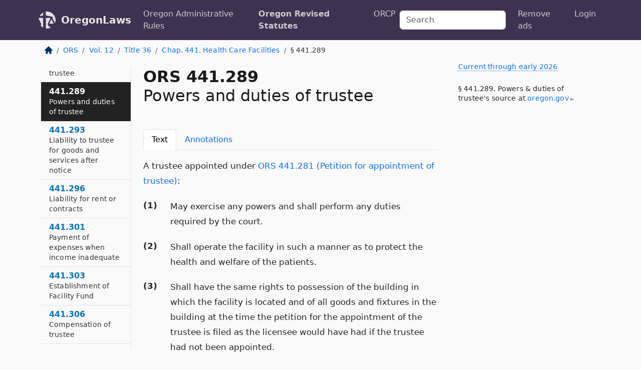

--- FILE ---
content_type: text/html; charset=utf-8
request_url: https://oregon.public.law/statutes/ors_441.289
body_size: 13399
content:
<!DOCTYPE html>
<html lang='en'>
<head>
<meta charset='utf-8'>
<meta content='width=device-width, initial-scale=1, shrink-to-fit=no' name='viewport'>
<meta content='ie=edge' http-equiv='x-ua-compatible'>
  <!-- Google tag (gtag.js) -->
  <script async src="https://www.googletagmanager.com/gtag/js?id=G-H4FE23NSBJ" crossorigin="anonymous"></script>
  <script>
    window.dataLayer = window.dataLayer || [];
    function gtag(){dataLayer.push(arguments);}
    gtag('js', new Date());

    gtag('config', 'G-H4FE23NSBJ');
  </script>

<!-- Metadata -->
<title>ORS 441.289 – Powers and duties of trustee</title>
<meta content='A trustee appointed under ORS 441.281 (Petition for appointment of trustee), (1) May exercise any powers and shall perform any duties required…' name='description'>

<link rel="canonical" href="https://oregon.public.law/statutes/ors_441.289">

    <!-- Twitter Meta Tags -->
    <meta name="twitter:card"        content="summary">
    <meta name="twitter:site"        content="@law_is_code">
    <meta name="twitter:title"       content="ORS 441.289 – Powers and duties of trustee">
    <meta name="twitter:description" content="A trustee appointed under ORS 441.281 (Petition for appointment of trustee), (1) May exercise any powers and shall perform any duties required…">

    <!-- Facebook Meta Tags -->
    <meta property="og:type"         content="article">
    <meta property="og:url"          content="https://oregon.public.law/statutes/ors_441.289">
    <meta property="og:title"        content="ORS 441.289 – Powers and duties of trustee">
    <meta property="og:determiner"   content="the">
    <meta property="og:description"  content="A trustee appointed under ORS 441.281 (Petition for appointment of trustee), (1) May exercise any powers and shall perform any duties required…">

    <meta property="article:author"  content="OR Legislature">

    <meta property="article:section" content="Public Health">

    <!-- Apple Meta Tags -->
    <meta property="og:site_name"     content="OregonLaws">

    <!-- LinkedIn Meta Tags -->
    <meta property="og:title"        content="ORS 441.289 – Powers and duties of trustee" name="title">

        <!-- Jurisdiction Icon -->

        <meta name="twitter:image"       content="https://oregon.public.law/assets/jurisdiction/oregon-c954d87af14b523b19b292236af483242aa1ca9007e0b96080fd9afcd3928858.png">
        <meta name="twitter:image:alt"   content="Oregon icon">
        
        <link rel="apple-touch-icon"     href="https://oregon.public.law/assets/jurisdiction/256x256/oregon-178e7f7dd689fa81d78879372c59764dd65e7a08331c87f39f8232d2a004a913.png" sizes="256x256" >
        <meta property="og:image"        content="https://oregon.public.law/assets/jurisdiction/256x256/oregon-178e7f7dd689fa81d78879372c59764dd65e7a08331c87f39f8232d2a004a913.png">
        <meta property="og:image:type"   content="image/png">
        <meta property="og:image:width"  content="256">
        <meta property="og:image:height" content="256">
        <meta property="og:image:alt"    content="Oregon icon">

<!-- CSS -->
<link rel="stylesheet" href="/assets/themes/oregon-92aca0990a7ed77f24fd328193eb539293a089948a57c02403d75ac7eafe8316.css">
<!-- Favicons -->
<!-- Platform-independent .ico -->
<link rel="icon" type="image/x-icon" href="/assets/favicon/favicon-1971bb419bcff8b826acfc6d31b7bcdaa84e2b889fb346f139d81d504e21301c.ico">
<!-- Generic Favicon -->
<link rel="icon" type="image/png" href="/assets/favicon/favicon-196x196-1a89cdc4f55cce907983623a3705b278153a4a7c3f4e937224c2f68263cdf079.png" sizes="196x196">
<!-- Apple -->
<link rel="icon" type="image/png" href="/assets/favicon/apple-touch-icon-152x152-34df06b5e2e93efe4b77219bb2f7c625e82b95f0bdadc5b066ec667d56fd329d.png" sizes="196x196">
<!-- Microsoft favicons -->
<meta content='#FFFFFF' name='msapplication-TileColor'>
<meta content='https://oregon.public.law/assets/favicon/mstile-144x144-1ff51a60a42438151b0aa8d2b8ecdaa867d9af9ede744983626c8263eb9051c5.png' name='msapplication-TileImage'>
<meta content='https://oregon.public.law/assets/favicon/mstile-310x150-ae54f5e235f629e5bbc1b3787980a0a0c790ccaaf7e6153f46e35480b9460a78.png' name='msapplication-wide310x150logo'>
<meta content='https://oregon.public.law/assets/favicon/mstile-310x310-c954d87af14b523b19b292236af483242aa1ca9007e0b96080fd9afcd3928858.png' name='msapplication-square310x310logo'>

<!-- Structured Data -->


  <script type="text/javascript" 
          async="async" 
          data-noptimize="1" 
          data-cfasync="false" 
          src="//scripts.pubnation.com/tags/94287298-70cd-4370-b788-e4f2e9fa8c06.js">
  </script>

</head>



<body data-environment="production" data-parent-path="/statutes/ors_chapter_441" data-revision-ruby="2.2.29" data-revision-ts="2.1.14" data-sentry-dsn-javascript="https://bab07efcc3f7485259f5baf1f2b14d4b@o118555.ingest.us.sentry.io/4509024199901184" data-statute-number="441.289">

<!-- Logo and Navbar -->
<nav class='navbar navbar-expand-lg navbar-dark d-print-none' id='top-navbar'>
<div class='container'>
<a class='navbar-brand' href='https://oregon.public.law'>
<img alt="Public.Law logo" height="34" width="34" src="/assets/logo/logo-white-on-transparent-68px-8727330fcdef91e245320acd7eb218bf7c3fc280a9ac48873293e89c65f1557a.png">
</a>
<a class='navbar-brand' href='https://oregon.public.law'>
OregonLaws
</a>
<button aria-controls='navbarSupportedContent' aria-expanded='false' aria-label='Toggle navigation' class='navbar-toggler' data-bs-target='#navbarSupportedContent' data-bs-toggle='collapse' type='button'>
<span class='navbar-toggler-icon'></span>
</button>
<div class='collapse navbar-collapse' id='navbarSupportedContent'>
<ul class='navbar-nav me-auto'>
<li class='nav-item'>
<a class='nav-link' href='/rules'>Oregon Administrative Rules</a>
</li>
<li class='nav-item active'>
<a class='nav-link' href='/statutes'>Oregon Revised Statutes</a>
</li>
<!-- Hack to add the ORCP if this is the Oregon site -->
<li class='nav-item'>
<a class='nav-link' href='/rules-of-civil-procedure'>ORCP</a>
</li>
</ul>
<!-- Small search form -->
<form class="form-inline my-2 my-lg-0 me-2" action="/search" accept-charset="UTF-8" method="get"><input type="search" name="term" id="term" value="" class="form-control mr-sm-2" placeholder="Search" aria-label="Search">
</form>
<ul class='navbar-nav me-right'>
<li class="nav-item rounded ms-1 me-1"><a class="nav-link rounded ms-1 me-1" href="https://www.public.law/pricing">Remove ads</a></li>
<li class="nav-item"><a class="nav-link" href="/users/sign_in">Login</a></li>
</ul>
</div>
</div>
</nav>

<div class='container'>
<div class='row'>
<div class='col-sm-10 col-print-12'>
<div class='d-print-none mb-4'>
  <script type="application/ld+json">
{"@context":"https://schema.org","@type":"BreadcrumbList","itemListElement":[{"@type":"ListItem","position":1,"item":"https://oregon.public.law/","name":"\u003cimg alt=\"Home\" height=\"16\" width=\"16\" src=\"/assets/home-bdfd622f0da71bdae5658d6657246217fd7f910da9dce4be94da15f81e831120.svg\"\u003e"},{"@type":"ListItem","position":2,"item":"https://oregon.public.law/statutes","name":"ORS"},{"@type":"ListItem","position":3,"item":"https://oregon.public.law/statutes/ors_volume_12","name":"Vol. 12"},{"@type":"ListItem","position":4,"item":"https://oregon.public.law/statutes/ors_title_36","name":"Title 36"},{"@type":"ListItem","position":5,"item":"https://oregon.public.law/statutes/ors_chapter_441","name":"Chap. 441. Health Care Facilities"},{"@type":"ListItem","position":6,"item":"https://oregon.public.law/statutes/ors_441.289","name":"§ 441.289"}]}
</script>

<nav aria-label="breadcrumb">
  <ol class="breadcrumb">
      <li class="breadcrumb-item">
        <a href="https://oregon.public.law/"><img alt="Home" height="16" width="16" src="/assets/home-bdfd622f0da71bdae5658d6657246217fd7f910da9dce4be94da15f81e831120.svg"></a>
      </li>
      <li class="breadcrumb-item">
        <a href="https://oregon.public.law/statutes">ORS</a>
      </li>
      <li class="breadcrumb-item">
        <a href="https://oregon.public.law/statutes/ors_volume_12">Vol. 12</a>
      </li>
      <li class="breadcrumb-item">
        <a href="https://oregon.public.law/statutes/ors_title_36">Title 36</a>
      </li>
      <li class="breadcrumb-item">
        <a href="https://oregon.public.law/statutes/ors_chapter_441">Chap. 441. Health Care Facilities</a>
      </li>
    
      <li class="breadcrumb-item active" aria-current="page">
        § 441.289
      </li>
  </ol>
</nav> 

</div>


<div class='row'>
<div class='col-sm order-last'>
<article>
<div id='leaf-page-title'>
<h1 id='number_and_name'>
<span class='meta-name-and-number'>
<span class='d-none d-print-inline'>

</span>
ORS 441.289
</span>
<br>
<span id='name'>
Powers and duties of trustee
</span>
</h1>
</div>

<hr class='d-none d-print-block top'>
<div class='d-print-none'>
<ul class='nav nav-tabs mb-3' id='sectionTabs' role='tablist'>
<li class='nav-item' role='presentation'>
<a aria-controls='leaf-statute-body' aria-selected='true' class='nav-link active' data-bs-toggle='tab' href='#text-pane' id='text-tab' role='tab'>
Text
</a>
</li>
<li class='nav-item' role='presentation'>
<a aria-controls='annotations' aria-selected='false' class='nav-link' data-bs-toggle='tab' href='#annotations-pane' id='annotations-tab' role='tab'>
Annotations
&nbsp;
<span class='badge badge-primary'>
1
</span>
</a>
</li>
</ul>
</div>
<div class='tab-content' id='sectionTabsContent'>
<div aria-labelledby='text-tab' class='tab-pane fade show active' id='text-pane' role='tabpanel'>
<div id='leaf-statute-body'>
<section class="level-0 non-meta non-outline">A trustee appointed under <a href="/statutes/ors_441.281">ORS 441.281 (Petition for appointment of trustee)</a>:</section>
<section class="level-0 non-meta outline"><h2>(1)</h2>May exercise any powers and shall perform any duties required by the court.</section>
<section class="level-0 non-meta outline"><h2>(2)</h2>Shall operate the facility in such a manner as to protect the health and welfare of the patients.</section>
<section class="level-0 non-meta outline"><h2>(3)</h2>Shall have the same rights to possession of the building in which the facility is located and of all goods and fixtures in the building at the time the petition for the appointment of the trustee is filed as the licensee would have had if the trustee had not been appointed.</section>
<section class="level-0 non-meta outline"><h2>(4)</h2>Shall take such action as is reasonably necessary to protect and conserve the assets and property the trustee takes in possession, or the proceeds of any transfer thereof, and may use them only in the performance of the powers and duties set forth in this section and by order of the court.</section>
<section class="level-0 non-meta outline"><h2>(5)</h2>May receive and spend the facility’s income and encumber its assets to the extent specifically authorized by the court and do all acts necessary or appropriate to promote the health and safety of the patients.</section>
<section class="level-0 non-meta outline"><h2>(6)</h2>Shall have the power to maintain an action to reach the assets of the parent corporation if it appears to the court that the parent corporation is the actual controlling owner of the facility and that the named owner is not in control of the facility.</section>
<section class="level-0 non-meta outline"><h2>(7)</h2>May use the building, fixtures, furnishings and any accompanying consumable goods in the provision of care and services to patients at the time the petition for the appointment of the trustee was filed.</section>
<section class="level-0 non-meta outline"><h2>(8)</h2>Shall collect payments for all goods and services provided to patients during the period of the trust, at the same rate of payment charged by the facility at the time the petition for the appointment of the trustee was filed, unless a different rate is set by the court.</section>
<section class="level-0 non-meta outline"><h2>(9)</h2>May correct or eliminate any deficiency in the structure or furnishings of the facility which endangers the health or welfare of the patients while they remain in the facility. However, the total cost of correction may not exceed $3,000 unless the court orders expenditures for this purpose in excess of $3,000 upon application by the trustee.</section>
<section class="level-0 non-meta outline"><h2>(10)</h2>May make contracts and hire agents and employees to assist the trustee in carrying out the powers and duties described in this section, subject to approval by the court.</section>
<section class="level-0 non-meta outline"><h2>(11)</h2>Except as provided in <a href="/statutes/ors_441.296">ORS 441.296 (Liability for rent or contracts)</a>, shall honor all leases, mortgages and secured transactions governing the building in which this facility is located and all goods and fixtures in the building of which the trustee has taken possession, but only to the extent of payments which, in the case of a rental agreement, are for the use of the property during the period of the trust, or which, in the case of a purchase agreement, come due during the period of the trust.</section>
<section class="level-0 non-meta outline"><h2>(12)</h2>May direct, manage and discharge employees of the facility, subject to any contract rights they may have.</section>
<section class="level-0 non-meta outline"><h2>(13)</h2>Shall pay employees at the same rate of compensation, including benefits, that the employees would have received from the owner, operator or other controlling person, except the trustee shall compensate employees only for time actually worked during the period of the trust and shall not be responsible for reimbursement for vacations or periods of sick leave. However, in no case shall a trustee compensate any employee of a facility in an amount which is less than the minimum amount required by law.</section>
<section class="level-0 non-meta outline"><h2>(14)</h2>Shall be entitled to take possession of all property or assets belonging to patients that are in the possession of the long term care facility.</section>
<section class="level-0 non-meta outline"><h2>(15)</h2>Shall preserve and protect all property, assets and records of patients of which the trustee takes possession.</section>
<section class="level-0 non-meta outline"><h2>(16)</h2>May prohibit any person, including a licensee, from entering or remaining on the premises if in the opinion of the trustee the person is interfering or has materially interfered with the ability of the trustee to exercise the powers and duties under this section.</section>
<section class="level-0 non-meta outline"><h2>(17)</h2>If the facility ceases to operate and closes during the period of the trust and any patient is transferred as a result, shall ensure that:</section>
<section class="level-1 non-meta outline"><h3>(a)</h3>Transportation of the patient, the patient’s belongings and the medical record to the new location is provided.</section>
<section class="level-1 non-meta outline"><h3>(b)</h3>Aid for locating alternative placements is available to the patient or the patient’s legal representative.</section>
<section class="level-1 non-meta outline"><h3>(c)</h3>Each patient is physically and mentally prepared for transfer to avoid possible trauma due to the transfer.</section>
<section class="level-1 non-meta outline"><h3>(d)</h3>Each patient or the patient’s legal representative is permitted to participate in the selection of the new placement.</section>
<section class="level-0 non-meta outline"><h2>(18)</h2>Is an agent of the state for purposes of <a href="/statutes/ors_30.260">ORS 30.260 (Definitions for ORS 30.260 to 30.300)</a> to <a href="/statutes/ors_30.300">30.300 (ORS 30.260 to 30.300 exclusive)</a> for which the Department of Human Services shall be assessed and the department may use the Facility Fund established under <a href="/statutes/ors_441.303">ORS 441.303 (Establishment of Facility Fund)</a> to pay the assessment. [1981 c.868 §4; 1985 c.731 §28; 1987 c.428 §20; 1997 c.249 §140; 2009 c.539 §3]</section>

<div class='d-print-none mt-5'>
<hr style='width: 33%; margin-left: 0;'>
<p class='small' style='line-height: 1.4em; letter-spacing: 0.01rem;'>
<cite>
<i>Source:</i>
<i>Section 441.289 — Powers and duties of trustee</i>,<code> <a id="footer-source-link" rel="nofollow" href="https://www.oregonlegislature.gov/bills_laws/ors/ors441.html">https://www.&shy;oregonlegislature.&shy;gov/bills_laws/ors/ors441.&shy;html</a></code> (accessed May 26, 2025).
</cite>
</p>
</div>

</div>
</div>
<div aria-labelledby='annotations-tab' class='tab-pane fade' id='annotations-pane' role='tabpanel'>
<div id='annotations'>
<div class='row'>
<div class='col-sm-12'>
<h2>Notes of Decisions</h2>
<p>Where costs incurred by state court-appointed trustee are not incurred to remedy health or safety law violation, costs were not incurred to benefit or preserve bankruptcy estate and are not entitled to administrative expense priority. In re Allen Care Centers, Inc., 96 F3d 1328 (9th Cir. 1996)</p>
</div>
</div>

</div>
</div>
</div>
</article>
</div>
<div class='col-sm-3 order-first d-none d-md-block d-print-none'>
<main class='sticky-top'>
<div class='d-flex flex-column align-items-stretch'>
<div class='list-group list-group-flush scrollarea border-end' id='sibling-nav'>
<a class='list-group-item list-group-item-action' href='ors_441.015' id='n441.015'>441.015<br><span class='name'>Licensing of facilities and health maintenance organizations</span></a>
<a class='list-group-item list-group-item-action' href='ors_441.020' id='n441.020'>441.020<br><span class='name'>Application</span></a>
<a class='list-group-item list-group-item-action' href='ors_441.021' id='n441.021'>441.021<br><span class='name'>Additional fees for investigation and compliance activities</span></a>
<a class='list-group-item list-group-item-action' href='ors_441.022' id='n441.022'>441.022<br><span class='name'>Factors to be considered in licensing</span></a>
<a class='list-group-item list-group-item-action' href='ors_441.025' id='n441.025'>441.025<br><span class='name'>License issuance</span></a>
<a class='list-group-item list-group-item-action' href='ors_441.026' id='n441.026'>441.026<br><span class='name'>Licensing of extended stay centers</span></a>
<a class='list-group-item list-group-item-action' href='ors_441.030' id='n441.030'>441.030<br><span class='name'>Denial, suspension or revocation of licenses</span></a>
<a class='list-group-item list-group-item-action' href='ors_441.037' id='n441.037'>441.037<br><span class='name'>Hearings</span></a>
<a class='list-group-item list-group-item-action' href='ors_441.038' id='n441.038'>441.038<br><span class='name'>Additional remedies</span></a>
<a class='list-group-item list-group-item-action' href='ors_441.044' id='n441.044'>441.044<br><span class='name'>Complaints about standard of care in facility</span></a>
<a class='list-group-item list-group-item-action' href='ors_441.046' id='n441.046'>441.046<br><span class='name'>Facility prohibited from interfering with employee’s disclosure of abuse, violations of laws or threats to health and safety of resident</span></a>
<a class='list-group-item list-group-item-action' href='ors_441.047' id='n441.047'>441.047<br><span class='name'>Requirement to provide resident with information about Long Term Care Ombudsman services</span></a>
<a class='list-group-item list-group-item-action' href='ors_441.048' id='n441.048'>441.048<br><span class='name'>Discrimination based on execution of POLST, advance directive or similar instruction prohibited</span></a>
<a class='list-group-item list-group-item-action' href='ors_441.049' id='n441.049'>441.049<br><span class='name'>Support persons for patients with disabilities</span></a>
<a class='list-group-item list-group-item-action' href='ors_441.051' id='n441.051'>441.051<br><span class='name'>Discharge of patient to care of lay caregiver</span></a>
<a class='list-group-item list-group-item-action' href='ors_441.052' id='n441.052'>441.052<br><span class='name'>Provision of opioid reversal medication upon discharge or release from hospital</span></a>
<a class='list-group-item list-group-item-action' href='ors_441.053' id='n441.053'>441.053<br><span class='name'>Release of patient presenting with behavioral health crisis</span></a>
<a class='list-group-item list-group-item-action' href='ors_441.054' id='n441.054'>441.054<br><span class='name'>Discharge of patients receiving mental health treatment</span></a>
<a class='list-group-item list-group-item-action' href='ors_441.055' id='n441.055'>441.055<br><span class='name'>Health care facility medical staff and bylaws</span></a>
<a class='list-group-item list-group-item-action' href='ors_441.056' id='n441.056'>441.056<br><span class='name'>Credentialing telemedicine providers</span></a>
<a class='list-group-item list-group-item-action' href='ors_441.059' id='n441.059'>441.059<br><span class='name'>Access to previous X-rays and reports by patients of chiropractic physicians</span></a>
<a class='list-group-item list-group-item-action' href='ors_441.060' id='n441.060'>441.060<br><span class='name'>Inspections</span></a>
<a class='list-group-item list-group-item-action' href='ors_441.061' id='n441.061'>441.061<br><span class='name'>Delegation of health inspections to local public health authorities</span></a>
<a class='list-group-item list-group-item-action' href='ors_441.062' id='n441.062'>441.062<br><span class='name'>Coordination of inspections</span></a>
<a class='list-group-item list-group-item-action' href='ors_441.063' id='n441.063'>441.063<br><span class='name'>Use of facilities by licensed podiatric physicians and surgeons</span></a>
<a class='list-group-item list-group-item-action' href='ors_441.064' id='n441.064'>441.064<br><span class='name'>Use of facilities by nurse practitioners and physician assistants</span></a>
<a class='list-group-item list-group-item-action' href='ors_441.065' id='n441.065'>441.065<br><span class='name'>Exemption of certain religious institutions</span></a>
<a class='list-group-item list-group-item-action' href='ors_441.067' id='n441.067'>441.067<br><span class='name'>Inspection reports, complaint procedures and rules</span></a>
<a class='list-group-item list-group-item-action' href='ors_441.068' id='n441.068'>441.068<br><span class='name'>Hospital policies and procedures for dispensing HIV post-exposure prophylaxis drugs or therapies</span></a>
<a class='list-group-item list-group-item-action' href='ors_441.073' id='n441.073'>441.073<br><span class='name'>Rules regarding staff ratio in long term care facilities</span></a>
<a class='list-group-item list-group-item-action' href='ors_441.077' id='n441.077'>441.077<br><span class='name'>Revocation of license and other penalties for imposing restrictions upon certain physicians</span></a>
<a class='list-group-item list-group-item-action' href='ors_441.078' id='n441.078'>441.078<br><span class='name'>Disability discrimination prohibited in provision or insurance coverage of organ transplantation</span></a>
<a class='list-group-item list-group-item-action' href='ors_441.079' id='n441.079'>441.079<br><span class='name'>Eye, organ and tissue transplants</span></a>
<a class='list-group-item list-group-item-action' href='ors_441.082' id='n441.082'>441.082<br><span class='name'>Registration of organ procurement organization, tissue bank and eye bank</span></a>
<a class='list-group-item list-group-item-action' href='ors_441.083' id='n441.083'>441.083<br><span class='name'>Drug information to be provided patients of long term and intermediate care facilities</span></a>
<a class='list-group-item list-group-item-action' href='ors_441.084' id='n441.084'>441.084<br><span class='name'>Choice of patient on suppliers of drugs and supplies</span></a>
<a class='list-group-item list-group-item-action' href='ors_441.086' id='n441.086'>441.086<br><span class='name'>Ambulatory surgical centers</span></a>
<a class='list-group-item list-group-item-action' href='ors_441.087' id='n441.087'>441.087<br><span class='name'>General inspection of long term care facility</span></a>
<a class='list-group-item list-group-item-action' href='ors_441.089' id='n441.089'>441.089<br><span class='name'>Application of Health Care Quality Improvement Act of 1986</span></a>
<a class='list-group-item list-group-item-action' href='ors_441.094' id='n441.094'>441.094<br><span class='name'>Denial of emergency medical services because of inability to pay prohibited</span></a>
<a class='list-group-item list-group-item-action' href='ors_441.096' id='n441.096'>441.096<br><span class='name'>Identification badges</span></a>
<a class='list-group-item list-group-item-action' href='ors_441.098' id='n441.098'>441.098<br><span class='name'>Health practitioner referral of patient to treatment or diagnostic testing facility</span></a>
<a class='list-group-item list-group-item-action' href='ors_441.099' id='n441.099'>441.099<br><span class='name'>Health Licensing Office to ensure compliance with ORS 441.098</span></a>
<a class='list-group-item list-group-item-action' href='ors_441.101' id='n441.101'>441.101<br><span class='name'>Safeguards for protected health information</span></a>
<a class='list-group-item list-group-item-action' href='ors_441.111' id='n441.111'>441.111<br><span class='name'>Definitions</span></a>
<a class='list-group-item list-group-item-action' href='ors_441.112' id='n441.112'>441.112<br><span class='name'>Discrimination based on actual or perceived sexual orientation, gender identity, gender expression or HIV status</span></a>
<a class='list-group-item list-group-item-action' href='ors_441.114' id='n441.114'>441.114<br><span class='name'>Protection of resident records</span></a>
<a class='list-group-item list-group-item-action' href='ors_441.116' id='n441.116'>441.116<br><span class='name'>Training required</span></a>
<a class='list-group-item list-group-item-action' href='ors_441.118' id='n441.118'>441.118<br><span class='name'>Training required for entities that contract with care facilities to provide services or supports to residents</span></a>
<a class='list-group-item list-group-item-action' href='ors_441.119' id='n441.119'>441.119<br><span class='name'>Exemptions</span></a>
<a class='list-group-item list-group-item-action' href='ors_441.122' id='n441.122'>441.122<br><span class='name'>Rules</span></a>
<a class='list-group-item list-group-item-action' href='ors_441.179' id='n441.179'>441.179<br><span class='name'>Definitions for ORS 441.179 to 441.186</span></a>
<a class='list-group-item list-group-item-action' href='ors_441.181' id='n441.181'>441.181<br><span class='name'>Retaliation prohibited</span></a>
<a class='list-group-item list-group-item-action' href='ors_441.183' id='n441.183'>441.183<br><span class='name'>Remedies for retaliation</span></a>
<a class='list-group-item list-group-item-action' href='ors_441.184' id='n441.184'>441.184<br><span class='name'>Unlawful employment practices</span></a>
<a class='list-group-item list-group-item-action' href='ors_441.185' id='n441.185'>441.185<br><span class='name'>Hospital posting of notice</span></a>
<a class='list-group-item list-group-item-action' href='ors_441.186' id='n441.186'>441.186<br><span class='name'>Rights, privileges or remedies of nursing staff</span></a>
<a class='list-group-item list-group-item-action' href='ors_441.192' id='n441.192'>441.192<br><span class='name'>Notice of employment outside of hospital</span></a>
<a class='list-group-item list-group-item-action' href='ors_441.221' id='n441.221'>441.221<br><span class='name'>Advisory Committee on Physician Credentialing Information</span></a>
<a class='list-group-item list-group-item-action' href='ors_441.222' id='n441.222'>441.222<br><span class='name'>Committee recommendations</span></a>
<a class='list-group-item list-group-item-action' href='ors_441.223' id='n441.223'>441.223<br><span class='name'>Implementation of committee recommendations</span></a>
<a class='list-group-item list-group-item-action' href='ors_441.277' id='n441.277'>441.277<br><span class='name'>Definitions for ORS 441.277 to 441.323</span></a>
<a class='list-group-item list-group-item-action' href='ors_441.281' id='n441.281'>441.281<br><span class='name'>Petition for appointment of trustee</span></a>
<a class='list-group-item list-group-item-action' href='ors_441.286' id='n441.286'>441.286<br><span class='name'>Grounds for appointment of trustee</span></a>
<a class='list-group-item list-group-item-action' href='ors_441.289' id='n441.289'>441.289<br><span class='name'>Powers and duties of trustee</span></a>
<a class='list-group-item list-group-item-action' href='ors_441.293' id='n441.293'>441.293<br><span class='name'>Liability to trustee for goods and services after notice</span></a>
<a class='list-group-item list-group-item-action' href='ors_441.296' id='n441.296'>441.296<br><span class='name'>Liability for rent or contracts</span></a>
<a class='list-group-item list-group-item-action' href='ors_441.301' id='n441.301'>441.301<br><span class='name'>Payment of expenses when income inadequate</span></a>
<a class='list-group-item list-group-item-action' href='ors_441.303' id='n441.303'>441.303<br><span class='name'>Establishment of Facility Fund</span></a>
<a class='list-group-item list-group-item-action' href='ors_441.306' id='n441.306'>441.306<br><span class='name'>Compensation of trustee</span></a>
<a class='list-group-item list-group-item-action' href='ors_441.309' id='n441.309'>441.309<br><span class='name'>Trustee as public employee</span></a>
<a class='list-group-item list-group-item-action' href='ors_441.312' id='n441.312'>441.312<br><span class='name'>License renewal of facility placed in trust</span></a>
<a class='list-group-item list-group-item-action' href='ors_441.316' id='n441.316'>441.316<br><span class='name'>Termination of trust</span></a>
<a class='list-group-item list-group-item-action' href='ors_441.318' id='n441.318'>441.318<br><span class='name'>Trustee accounting</span></a>
<a class='list-group-item list-group-item-action' href='ors_441.323' id='n441.323'>441.323<br><span class='name'>Effect of trust or temporary management on prior obligations or civil or criminal liabilities</span></a>
<a class='list-group-item list-group-item-action' href='ors_441.331' id='n441.331'>441.331<br><span class='name'>Definition of “facility” for ORS 441.331 to 441.341</span></a>
<a class='list-group-item list-group-item-action' href='ors_441.333' id='n441.333'>441.333<br><span class='name'>Appointment of temporary manager</span></a>
<a class='list-group-item list-group-item-action' href='ors_441.336' id='n441.336'>441.336<br><span class='name'>Accounting by temporary manager</span></a>
<a class='list-group-item list-group-item-action' href='ors_441.338' id='n441.338'>441.338<br><span class='name'>Temporary manager as agent of state agency</span></a>
<a class='list-group-item list-group-item-action' href='ors_441.341' id='n441.341'>441.341<br><span class='name'>Rules</span></a>
<a class='list-group-item list-group-item-action' href='ors_441.357' id='n441.357'>441.357<br><span class='name'>Definitions for ORS 441.357 to 441.367</span></a>
<a class='list-group-item list-group-item-action' href='ors_441.362' id='n441.362'>441.362<br><span class='name'>Notice by Department of Human Services prior to move or termination</span></a>
<a class='list-group-item list-group-item-action' href='ors_441.367' id='n441.367'>441.367<br><span class='name'>Facility required to give notice of base rate and policy on nonpayment</span></a>
<a class='list-group-item list-group-item-action' href='ors_441.373' id='n441.373'>441.373<br><span class='name'>Admission to or removal from long term care facility, residential care facility or adult foster home of person convicted of sex crime</span></a>
<a class='list-group-item list-group-item-action' href='ors_441.402' id='n441.402'>441.402<br><span class='name'>Definitions for ORS 441.402 to 441.419</span></a>
<a class='list-group-item list-group-item-action' href='ors_441.403' id='n441.403'>441.403<br><span class='name'>Office of Long Term Care Ombudsman</span></a>
<a class='list-group-item list-group-item-action' href='ors_441.404' id='n441.404'>441.404<br><span class='name'>Funding of office</span></a>
<a class='list-group-item list-group-item-action' href='ors_441.406' id='n441.406'>441.406<br><span class='name'>Duties of ombudsman</span></a>
<a class='list-group-item list-group-item-action' href='ors_441.407' id='n441.407'>441.407<br><span class='name'>Procedures to maintain confidentiality</span></a>
<a class='list-group-item list-group-item-action' href='ors_441.408' id='n441.408'>441.408<br><span class='name'>Right of entry into facilities and access to records</span></a>
<a class='list-group-item list-group-item-action' href='ors_441.409' id='n441.409'>441.409<br><span class='name'>Report after investigation</span></a>
<a class='list-group-item list-group-item-action' href='ors_441.411' id='n441.411'>441.411<br><span class='name'>Notice of complaint procedures</span></a>
<a class='list-group-item list-group-item-action' href='ors_441.412' id='n441.412'>441.412<br><span class='name'>Immunity of employees</span></a>
<a class='list-group-item list-group-item-action' href='ors_441.413' id='n441.413'>441.413<br><span class='name'>Appointment of designees</span></a>
<a class='list-group-item list-group-item-action' href='ors_441.414' id='n441.414'>441.414<br><span class='name'>Effect of ORS 441.402 to 441.419 on right to visitors</span></a>
<a class='list-group-item list-group-item-action' href='ors_441.416' id='n441.416'>441.416<br><span class='name'>Residential Ombudsman and Public Guardianship Advisory Board</span></a>
<a class='list-group-item list-group-item-action' href='ors_441.417' id='n441.417'>441.417<br><span class='name'>Duties</span></a>
<a class='list-group-item list-group-item-action' href='ors_441.418' id='n441.418'>441.418<br><span class='name'>Appeal to Residential Ombudsman and Public Guardianship Advisory Board</span></a>
<a class='list-group-item list-group-item-action' href='ors_441.419' id='n441.419'>441.419<br><span class='name'>Long Term Care Ombudsman Account</span></a>
<a class='list-group-item list-group-item-action' href='ors_441.427' id='n441.427'>441.427<br><span class='name'>Training on caring for LGBTQIA2S+ residents and residents living with HIV</span></a>
<a class='list-group-item list-group-item-action' href='ors_441.525' id='n441.525'>441.525<br><span class='name'>Definitions for ORS 441.525 to 441.595</span></a>
<a class='list-group-item list-group-item-action' href='ors_441.530' id='n441.530'>441.530<br><span class='name'>Policy</span></a>
<a class='list-group-item list-group-item-action' href='ors_441.532' id='n441.532'>441.532<br><span class='name'>Municipalities authorized to create authority</span></a>
<a class='list-group-item list-group-item-action' href='ors_441.535' id='n441.535'>441.535<br><span class='name'>Procedure to create public authority</span></a>
<a class='list-group-item list-group-item-action' href='ors_441.540' id='n441.540'>441.540<br><span class='name'>Board of directors</span></a>
<a class='list-group-item list-group-item-action' href='ors_441.545' id='n441.545'>441.545<br><span class='name'>Authority may not levy taxes</span></a>
<a class='list-group-item list-group-item-action' href='ors_441.550' id='n441.550'>441.550<br><span class='name'>General powers</span></a>
<a class='list-group-item list-group-item-action' href='ors_441.555' id='n441.555'>441.555<br><span class='name'>Issuance of revenue obligations</span></a>
<a class='list-group-item list-group-item-action' href='ors_441.560' id='n441.560'>441.560<br><span class='name'>Borrowing</span></a>
<a class='list-group-item list-group-item-action' href='ors_441.565' id='n441.565'>441.565<br><span class='name'>Obligations of authority not obligations of municipality</span></a>
<a class='list-group-item list-group-item-action' href='ors_441.570' id='n441.570'>441.570<br><span class='name'>Payment of principal and interest</span></a>
<a class='list-group-item list-group-item-action' href='ors_441.575' id='n441.575'>441.575<br><span class='name'>Authorities may act jointly</span></a>
<a class='list-group-item list-group-item-action' href='ors_441.580' id='n441.580'>441.580<br><span class='name'>Authority as public body</span></a>
<a class='list-group-item list-group-item-action' href='ors_441.585' id='n441.585'>441.585<br><span class='name'>Disposition of excess earnings</span></a>
<a class='list-group-item list-group-item-action' href='ors_441.590' id='n441.590'>441.590<br><span class='name'>Authority granted by ORS 441.525 to 441.595</span></a>
<a class='list-group-item list-group-item-action' href='ors_441.595' id='n441.595'>441.595<br><span class='name'>Construction of ORS 441.525 to 441.595</span></a>
<a class='list-group-item list-group-item-action' href='ors_441.600' id='n441.600'>441.600<br><span class='name'>Definitions for ORS 441.600 to 441.625</span></a>
<a class='list-group-item list-group-item-action' href='ors_441.605' id='n441.605'>441.605<br><span class='name'>Legislative declaration of rights intended for residents</span></a>
<a class='list-group-item list-group-item-action' href='ors_441.610' id='n441.610'>441.610<br><span class='name'>Nursing home patients’ bill of rights</span></a>
<a class='list-group-item list-group-item-action' href='ors_441.612' id='n441.612'>441.612<br><span class='name'>Additional rights</span></a>
<a class='list-group-item list-group-item-action' href='ors_441.615' id='n441.615'>441.615<br><span class='name'>Powers and responsibilities of department</span></a>
<a class='list-group-item list-group-item-action' href='ors_441.620' id='n441.620'>441.620<br><span class='name'>Disclosure of business information required</span></a>
<a class='list-group-item list-group-item-action' href='ors_441.624' id='n441.624'>441.624<br><span class='name'>Purpose</span></a>
<a class='list-group-item list-group-item-action' href='ors_441.625' id='n441.625'>441.625<br><span class='name'>Retaliation against resident exercising rights prohibited</span></a>
<a class='list-group-item list-group-item-action' href='ors_441.630' id='n441.630'>441.630<br><span class='name'>Definitions for ORS 441.630 to 441.680</span></a>
<a class='list-group-item list-group-item-action' href='ors_441.635' id='n441.635'>441.635<br><span class='name'>Legislative finding</span></a>
<a class='list-group-item list-group-item-action' href='ors_441.637' id='n441.637'>441.637<br><span class='name'>Rules</span></a>
<a class='list-group-item list-group-item-action' href='ors_441.640' id='n441.640'>441.640<br><span class='name'>Report of suspected abuse of resident required</span></a>
<a class='list-group-item list-group-item-action' href='ors_441.645' id='n441.645'>441.645<br><span class='name'>Oral report to area agency on aging, department or law enforcement agency</span></a>
<a class='list-group-item list-group-item-action' href='ors_441.650' id='n441.650'>441.650<br><span class='name'>Investigation of abuse complaint</span></a>
<a class='list-group-item list-group-item-action' href='ors_441.655' id='n441.655'>441.655<br><span class='name'>Immunity for reporter of abuse</span></a>
<a class='list-group-item list-group-item-action' href='ors_441.659' id='n441.659'>441.659<br><span class='name'>Disclosure of protected health information to law enforcement</span></a>
<a class='list-group-item list-group-item-action' href='ors_441.660' id='n441.660'>441.660<br><span class='name'>Photographing resident</span></a>
<a class='list-group-item list-group-item-action' href='ors_441.665' id='n441.665'>441.665<br><span class='name'>Record of reports</span></a>
<a class='list-group-item list-group-item-action' href='ors_441.671' id='n441.671'>441.671<br><span class='name'>Confidentiality of reports</span></a>
<a class='list-group-item list-group-item-action' href='ors_441.674' id='n441.674'>441.674<br><span class='name'>Specified evidentiary privileges inapplicable</span></a>
<a class='list-group-item list-group-item-action' href='ors_441.675' id='n441.675'>441.675<br><span class='name'>General evidentiary privileges inapplicable</span></a>
<a class='list-group-item list-group-item-action' href='ors_441.676' id='n441.676'>441.676<br><span class='name'>Investigation of licensing violations</span></a>
<a class='list-group-item list-group-item-action' href='ors_441.677' id='n441.677'>441.677<br><span class='name'>Letter of determination</span></a>
<a class='list-group-item list-group-item-action' href='ors_441.678' id='n441.678'>441.678<br><span class='name'>Review of finding that nursing assistant responsible for abuse</span></a>
<a class='list-group-item list-group-item-action' href='ors_441.679' id='n441.679'>441.679<br><span class='name'>Preemployment inquiries</span></a>
<a class='list-group-item list-group-item-action' href='ors_441.680' id='n441.680'>441.680<br><span class='name'>Spiritual healing alone not considered abuse of resident</span></a>
<a class='list-group-item list-group-item-action' href='ors_441.685' id='n441.685'>441.685<br><span class='name'>Monitors</span></a>
<a class='list-group-item list-group-item-action' href='ors_441.690' id='n441.690'>441.690<br><span class='name'>Complainant may accompany investigator</span></a>
<a class='list-group-item list-group-item-action' href='ors_441.695' id='n441.695'>441.695<br><span class='name'>Conduct of investigation</span></a>
<a class='list-group-item list-group-item-action' href='ors_441.697' id='n441.697'>441.697<br><span class='name'>Prescribed drug supply for unscheduled therapeutic leave from long term care facility</span></a>
<a class='list-group-item list-group-item-action' href='ors_441.698' id='n441.698'>441.698<br><span class='name'>Provision of opioid reversal medication and supplies upon discharge or transfer of resident who received addiction treatment</span></a>
<a class='list-group-item list-group-item-action' href='ors_441.700' id='n441.700'>441.700<br><span class='name'>Access to facilities by persons providing services</span></a>
<a class='list-group-item list-group-item-action' href='ors_441.703' id='n441.703'>441.703<br><span class='name'>Complaint file</span></a>
<a class='list-group-item list-group-item-action' href='ors_441.705' id='n441.705'>441.705<br><span class='name'>Definitions for ORS 441.705 to 441.745</span></a>
<a class='list-group-item list-group-item-action' href='ors_441.710' id='n441.710'>441.710<br><span class='name'>Civil penalties</span></a>
<a class='list-group-item list-group-item-action' href='ors_441.712' id='n441.712'>441.712<br><span class='name'>Notice of civil penalty</span></a>
<a class='list-group-item list-group-item-action' href='ors_441.715' id='n441.715'>441.715<br><span class='name'>Criteria for civil penalties</span></a>
<a class='list-group-item list-group-item-action' href='ors_441.720' id='n441.720'>441.720<br><span class='name'>Remittance or reduction of penalties</span></a>
<a class='list-group-item list-group-item-action' href='ors_441.726' id='n441.726'>441.726<br><span class='name'>Progressive enforcement process</span></a>
<a class='list-group-item list-group-item-action' href='ors_441.731' id='n441.731'>441.731<br><span class='name'>Civil penalties</span></a>
<a class='list-group-item list-group-item-action' href='ors_441.736' id='n441.736'>441.736<br><span class='name'>License conditions</span></a>
<a class='list-group-item list-group-item-action' href='ors_441.740' id='n441.740'>441.740<br><span class='name'>Judicial review</span></a>
<a class='list-group-item list-group-item-action' href='ors_441.745' id='n441.745'>441.745<br><span class='name'>Penalties to Quality Care Fund</span></a>
<a class='list-group-item list-group-item-action' href='ors_441.750' id='n441.750'>441.750<br><span class='name'>Suicide attempts by minors</span></a>
<a class='list-group-item list-group-item-action' href='ors_441.755' id='n441.755'>441.755<br><span class='name'>Report form</span></a>
<a class='list-group-item list-group-item-action' href='ors_441.760' id='n441.760'>441.760<br><span class='name'>Definitions</span></a>
<a class='list-group-item list-group-item-action' href='ors_441.761' id='n441.761'>441.761<br><span class='name'>Nurse Staffing Advisory Board</span></a>
<a class='list-group-item list-group-item-action' href='ors_441.762' id='n441.762'>441.762<br><span class='name'>Hospital nurse staffing committee</span></a>
<a class='list-group-item list-group-item-action' href='ors_441.763' id='n441.763'>441.763<br><span class='name'>Written staffing plan for nursing services</span></a>
<a class='list-group-item list-group-item-action' href='ors_441.764' id='n441.764'>441.764<br><span class='name'>Annual review of nurse staffing plan</span></a>
<a class='list-group-item list-group-item-action' href='ors_441.765' id='n441.765'>441.765<br><span class='name'>Staffing ratios for direct care registered nurses</span></a>
<a class='list-group-item list-group-item-action' href='ors_441.766' id='n441.766'>441.766<br><span class='name'>Exceptions to direct care registered nurse staffing ratios</span></a>
<a class='list-group-item list-group-item-action' href='ors_441.767' id='n441.767'>441.767<br><span class='name'>Staffing plans for psychiatric units</span></a>
<a class='list-group-item list-group-item-action' href='ors_441.768' id='n441.768'>441.768<br><span class='name'>Staffing ratios for certified nursing assistants</span></a>
<a class='list-group-item list-group-item-action' href='ors_441.769' id='n441.769'>441.769<br><span class='name'>Modification of nurse staffing plan in case of emergency or epidemic</span></a>
<a class='list-group-item list-group-item-action' href='ors_441.770' id='n441.770'>441.770<br><span class='name'>Need for replacement staff</span></a>
<a class='list-group-item list-group-item-action' href='ors_441.772' id='n441.772'>441.772<br><span class='name'>Leaving a patient care assignment</span></a>
<a class='list-group-item list-group-item-action' href='ors_441.775' id='n441.775'>441.775<br><span class='name'>Hospital professional and technical staffing committee</span></a>
<a class='list-group-item list-group-item-action' href='ors_441.776' id='n441.776'>441.776<br><span class='name'>Hospital service staffing committee</span></a>
<a class='list-group-item list-group-item-action' href='ors_441.777' id='n441.777'>441.777<br><span class='name'>Combining staffing committees</span></a>
<a class='list-group-item list-group-item-action' href='ors_441.778' id='n441.778'>441.778<br><span class='name'>Variances to staffing plan requirements</span></a>
<a class='list-group-item list-group-item-action' href='ors_441.780' id='n441.780'>441.780<br><span class='name'>Hospital to maintain records</span></a>
<a class='list-group-item list-group-item-action' href='ors_441.783' id='n441.783'>441.783<br><span class='name'>Information to be posted to Oregon Health Authority’s website</span></a>
<a class='list-group-item list-group-item-action' href='ors_441.785' id='n441.785'>441.785<br><span class='name'>Public notice</span></a>
<a class='list-group-item list-group-item-action' href='ors_441.790' id='n441.790'>441.790<br><span class='name'>Process for filing complaint</span></a>
<a class='list-group-item list-group-item-action' href='ors_441.791' id='n441.791'>441.791<br><span class='name'>Process for investigating and resolving complaints</span></a>
<a class='list-group-item list-group-item-action' href='ors_441.792' id='n441.792'>441.792<br><span class='name'>Disposition of complaints</span></a>
<a class='list-group-item list-group-item-action' href='ors_441.793' id='n441.793'>441.793<br><span class='name'>Penalties</span></a>
<a class='list-group-item list-group-item-action' href='ors_441.795' id='n441.795'>441.795<br><span class='name'>Limitations on rulemaking authority of Oregon Health Authority</span></a>
<a class='list-group-item list-group-item-action' href='ors_441.815' id='n441.815'>441.815<br><span class='name'>Smoking of tobacco or use of inhalant delivery system in or near hospital prohibited</span></a>
<a class='list-group-item list-group-item-action' href='ors_441.816' id='n441.816'>441.816<br><span class='name'>Influenza vaccines for patients 65 years of age or older</span></a>
<a class='list-group-item list-group-item-action' href='ors_441.820' id='n441.820'>441.820<br><span class='name'>Procedure for termination of physician’s privilege to practice medicine at health care facility</span></a>
<a class='list-group-item list-group-item-action' href='ors_441.825' id='n441.825'>441.825<br><span class='name'>Authority of hospital to require medical staff to provide professional liability insurance</span></a>
<a class='list-group-item list-group-item-action' href='ors_441.990' id='n441.990'>441.990<br><span class='name'>Civil and criminal penalties</span></a>
<a class='list-group-item list-group-item-action' href='ors_441.991' id='n441.991'>441.991<br><span class='name'>Civil penalty for violation of ORS 441.098</span></a>
<a class='list-group-item list-group-item-action' href='ors_441.992' id='n441.992'>441.992<br><span class='name'>Civil penalty for violation of ORS 441.048 or 441.049</span></a>
<a class='list-group-item list-group-item-action' href='ors_441.993' id='n441.993'>441.993<br><span class='name'>Civil penalties and administrative actions</span></a>

</div>
</div>
</main>
</div>

</div>

</div>
<div class='col-sm-2 d-print-none d-none d-lg-block'>
<!-- Right Side Bar -->
<div class='card border-light mb-1 mt-3'>
<div class='card-body'>
<p class='mb-1 card-text small' style='line-height: 1.5em; letter-spacing: 0.01rem'>
<a class='currency-modal-link' data-bs-target='#currencyModal' data-bs-toggle='modal'>
Current through early 2026
</a>
</p>
<p class='card-text mt-4 small' style='line-height: 1.4em; letter-spacing: 0.01rem'>
<cite>
§ 441.289. Powers &amp; duties of trustee's source at
<a class="source-link external" rel="nofollow" href="https://www.oregonlegislature.gov/bills_laws/ors/ors441.html">oregon​.gov</a>
</cite>
</p>
</div>
</div>






</div>
</div>
<hr class='bottom'>
<footer>
<div class='d-print-none'>
<div class='row'>
<div class='col-sm-3' id='stay-connected'>
<h2>Stay Connected</h2>
<p>
Join thousands of people who receive monthly site updates.
</p>
<p>
<a class='btn btn-primary' href='https://eepurl.com/dqx2dj' id='temp-subscribe' role='button'>Subscribe</a>
</p>
<p id='social-icons'>
<a href="https://www.instagram.com/law.is.code/"><img alt="Instagram" loading="lazy" decoding="async" height="50" width="50" src="/assets/social/instagram-logo-840401f66d7e41fb9696f8e077c49b550e669a1a613e2612a7ba18aa2c53776d.svg"></a>
<a href="https://www.facebook.com/PublicDotLaw"><img alt="Facebook" loading="lazy" decoding="async" height="50" width="50" src="/assets/social/facebook-logo-button-a44d2115afa1417c74235fd98657a42b6602af1b47332364fa6627a80e5a61ff.svg"></a>
<a href="https://twitter.com/law_is_code"><img alt="Twitter" loading="lazy" decoding="async" height="50" width="50" src="/assets/social/twitter-logo-button-39f7c16ed398ca50006cd9a20dc33da44f7110bc26dbe7ec8980cbd9fc44cdc6.svg"></a>
<a href="https://github.com/public-law/"><img alt="Our GitHub Page" loading="lazy" decoding="async" height="50" width="50" src="/assets/social/github-logo-b4302181192a1d29bb4b020699926827cea1717d423541ad0ec8b318cda6ff97.svg"></a>
</p>
</div>
<div class='col-sm-4'>
<h2>Get Legal Help</h2>
<p class='mb-4'>
The <a class="external" href="https://www.osbar.org/index.html">Oregon State Bar</a> runs a service for finding
an attorney in good standing. Initial consultations
are usually free or discounted: <a class="external" href="https://www.osbar.org/public/ris/">Lawyer Referral Service</a>
</p>
<h2>Committed to Public Service</h2>
<p>
We will always provide free access to the current law. In addition,
<a href='https://blog.public.law/automatic-upgrade-for-non-profit-educational-and-govt-users/'>we provide special support</a>
for non-profit, educational, and government users. Through social
entre­pre­neurship, we’re lowering the cost of legal services and
increasing citizen access.
</p>
</div>
<div class='col-sm-5'>
<nav>
<h2>Navigate</h2>
<div class='row'>
<div class='col-sm-4'>
<ul class='compact'>
<li class='mb-2'><a href="https://www.public.law/legal-help-services">Find a Lawyer</a></li>
<li class='mb-2'><a href="https://blog.public.law">Blog</a></li>
<li class='mb-2'><a href="https://www.public.law/about-us">About Us</a></li>
<li class='mb-2'><a href="https://www.public.law/api-info">API</a></li>
<li class='mb-2'><a href="https://www.public.law/contact-us">Contact Us</a></li>
<li class='mb-2'><a href="https://www.public.law/blog">Reports</a></li>
<li class='mb-2'><a href="https://www.public.law/sources">Secondary Sources</a></li>
<li class='mb-2'><a href="https://www.public.law/privacy-policy">Privacy Policy</a></li>
</ul>
</div>
<div class='col-sm-8'>
<table class='table table-sm table-borderless table-light'>
<tbody>
<tr>
<th>California:</th>
<td><a href="https://california.public.law/codes">Codes</a></td>
</tr>
<tr>
<th>Colorado:</th>
<td><a href="https://colorado.public.law/statutes">C.R.S.</a></td>
</tr>
<tr>
<th>Florida:</th>
<td><a href="https://florida.public.law/statutes">Statutes</a></td>
</tr>
<tr>
<th>Nevada:</th>
<td><a href="https://nevada.public.law/statutes">NRS</a></td>
</tr>
<tr>
<th>New York:</th>
<td><a href="https://newyork.public.law/laws">Laws</a></td>
</tr>
<tr>
<th>Oregon:</th>
<td><a href="https://oregon.public.law/rules">OAR</a>, <a href="https://oregon.public.law/statutes">ORS</a></td>
</tr>
<tr>
<th>Texas:</th>
<td><a href="https://texas.public.law/statutes">Statutes</a></td>
</tr>
<tr>
<th>World:</th>
<td><a href="https://www.public.law/world/rome_statute">Rome Statute</a>, <a href="https://www.public.law/dictionary">International Dictionary</a></td>
</tr>
</tbody>
</table>
</div>
</div>
</nav>
</div>
</div>

</div>
<div class='d-none d-print-block'>
<p class='small'>
<i>Location:</i>
<code>https://oregon.public.law/statutes/ors_441.289</code>
</p>
<p class='small'>
<i>Original Source:</i>
<i>Section 441.289 — Powers and duties of trustee</i>,
<code>https://www.&shy;oregonlegislature.&shy;gov/bills_laws/ors/ors441.&shy;html</code>
(last ac&shy;cessed May 10, 2025).
</p>

</div>
</footer>

<!-- Modal -->
<div class="modal fade" id="intentionallyBlankModal" tabindex="-1" aria-labelledby="intentionallyBlankModalLabel" aria-hidden="true">
    <div class="modal-dialog modal-dialog-centered">
      <div class="modal-content">
        <div class="modal-header">
          <h5 class="modal-title" id="intentionallyBlankModalLabel">Blank Outline Levels</h5>
          <button type="button" class="close" data-bs-dismiss="modal" aria-label="Close">
            <span aria-hidden="true">&times;</span>
          </button>
        </div>
        <div class="modal-body">
          <p>
          The legislature occasionally skips outline levels.
          For example:
          </p>

<pre>(3) A person may apply [...]
(4)(a) A person petitioning for relief [...]</pre>

          <p>
            In this example, <strong>(3)</strong>, <strong>(4)</strong>,
            and <strong>(4)(a)</strong> are all outline levels, but 
            <strong>(4)</strong> was
            omitted by its authors. It's only implied. This presents an
            interesting challenge when laying out the text. We've
            decided to display a blank section with this note, in order
            to aide readability.
          </p>

          <div class="alert alert-info" role="alert">
            <strong>Trust but verify.</strong>
              <cite>
                <a class="source-link external" rel="nofollow" href="https://www.oregonlegislature.gov/bills_laws/ors/ors441.html">Here is the original source for section 441.289</a>
              </cite>
          </div>

          <p>
            Do you have an opinion about this solution?
            <a href="https://www.public.law/contact-us">Drop us a line.</a>
          </p>
        </div>
        <div class="modal-footer">
          <button type="button" class="btn btn-primary" data-bs-dismiss="modal">Close</button>
        </div>
      </div>
    </div>
  </div>

</div>
    <script src="https://js.sentry-cdn.com/bab07efcc3f7485259f5baf1f2b14d4b.min.js" crossorigin="anonymous"></script>

<script src="/assets/application-8807a6c505c369ecf132761755ed2343e2aa03aad8dedd9e32a7ca33c042fd94.js" type="module"></script>
<div aria-hidden='true' aria-labelledby='currencyModalTitle' class='modal fade' id='currencyModal' role='dialog' tabindex='-1'>
<div class='modal-dialog modal-lg' role='document'>
<div class='modal-content'>
<div class='modal-header'>
<h5 class='modal-title' id='currencyModalTitle'>ORS Timeline</h5>
<button aria-label='Close' class='btn-close' data-bs-dismiss='modal' type='button'></button>
</div>
<div class='modal-body text-start'>
<p>
This online publication of the ORS is up to date through
early 2026.
It consists of;
</p>
<ul class='mb-5'>
<li>
the
<strong>2023 edition</strong>
of the ORS, and
</li>
<li>
changes from the
<strong>2024 regular session.</strong>
</li>
</ul>
<p>
Here's how the legislature
<a class="external" href="https://www.oregonlegislature.gov/bills_laws/Pages/ORS.aspx">describes the process</a>
</p>
<div class='alert alert-primary'>
<p>
  The ORS is published every two years. Each edition incorporates all laws, 
  and changes to laws, enacted by the Legislative Assembly through the 
  odd-numbered year regular session referenced in the volume titles for that 
  edition.
</p>
<p>
  The 2023 Edition does not include changes to the law enacted during the
  2024 regular session of the Eighty-second
  Legislative Assembly. Changes to the law by the 2024 regular session
  will be reflected in the 2025 Edition of Oregon Revised Statutes.…
</p>
<p>
  The 2025 Edition will be available online in early 2026.
</p>

</div>
</div>
<div class='modal-footer'>
<button class='btn btn-primary' data-bs-dismiss='modal' type='button'>Close</button>
</div>
</div>
</div>
</div>

</body>

</html>
